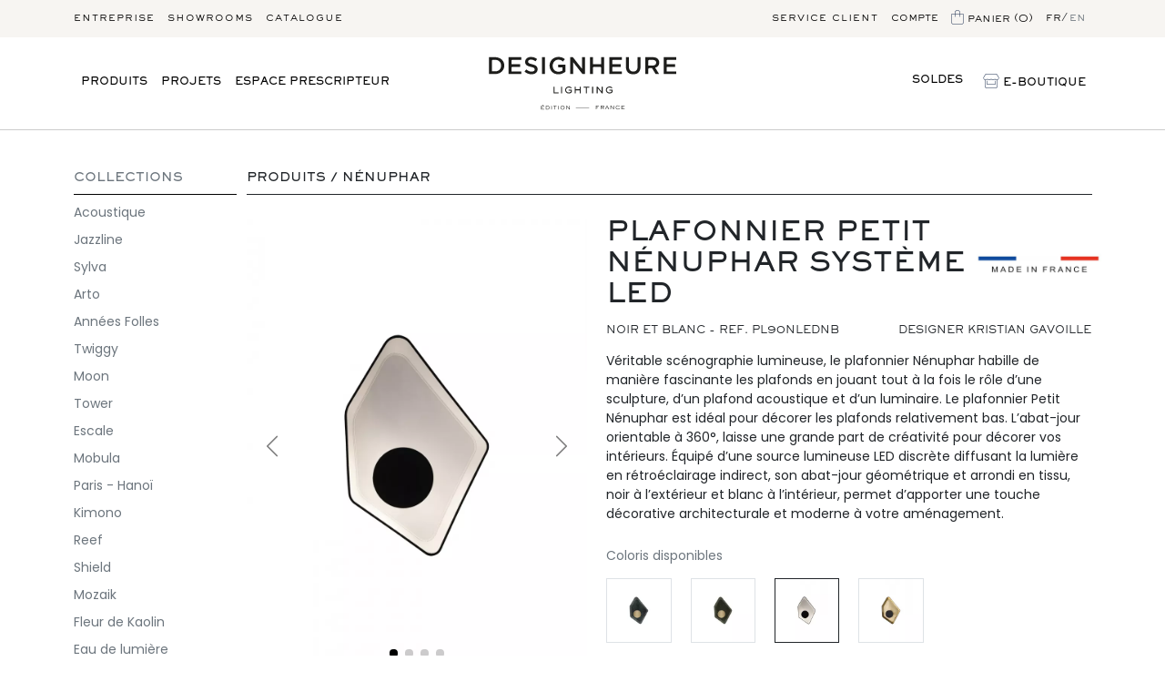

--- FILE ---
content_type: text/html; charset=UTF-8
request_url: https://www.designheure.com/fr/produits/plafonniers/petit-nenuphar/led/plafonnier-petit-nenuphar-systeme-led-noir-et-blanc/
body_size: 9987
content:
<!doctype html>
<html class="fond_grisclair" itemscope itemtype="http://schema.org/Organization" lang="fr">
<head>
<meta charset="utf-8">
<meta http-equiv="X-UA-Compatible" content="IE=edge,chrome=1">
<meta name="viewport" content="width=device-width,initial-scale=1.0">
	<link rel="stylesheet" href="https://www.designheure.com/assets/frontOffice/courant/template-assets/assets/css/886efb4.css?v=2.0">	<title>Plafonnier LED Petit Nénuphar tissu Noir &amp; Blanc design Made in France</title>
        <meta name="description" content="Plafonnier éclairage LED décoratif moderne chic pour Plafond bas. Petit abat-jour géométrique noir et blanc modulable et orientable lumière indirecte">
	<link rel="stylesheet" type="text/css" href="https://www.designheure.com/assets/frontOffice/courant/Reservation/assets/css/7267549.css" />
        <link rel="icon" type="image/png" href="https://www.designheure.com/cache/images/store/5f6eb0809f31e88067e51bfd2bb0c50e-60f913711e0b8-designheure-symbole.webp" />
	<link rel="preload" as="image" href="https://www.designheure.com/cache/images/product/f483b1b21e43ac4f9687074aecf7c956-plafonnier_petit_nenuphar_detoure_site_noir_blanc_bd-10515.webp" />
	<link rel="preload" as="image" href="https://www.designheure.com/cache/images/product/f483b1b21e43ac4f9687074aecf7c956-appliquepetitnnupharnoirblanc2-7984.webp" />
	<link rel="preload" as="image" href="https://www.designheure.com/cache/images/product/f483b1b21e43ac4f9687074aecf7c956-plafonniergrandetpetitnnupharnoiretblanc-7979.webp" />
	<link rel="preload" as="image" href="https://www.designheure.com/cache/images/product/f483b1b21e43ac4f9687074aecf7c956-noir_blanc_nnuphar-17267.webp" />
		<link rel="canonical" href="https://www.designheure.com/fr/produits/plafonniers/petit-nenuphar/led/plafonnier-petit-nenuphar-systeme-led-noir-et-blanc/" />
	<meta name="google-site-verification" content="9GhTJZgDhb4ean1q9gPcqfpx06Ckbf9W3rxXZrToYfE" />
	<!-- Meedle SEO front -->
		<meta property="og:type" content="product" />
				<meta property="og:site_name" content="DESIGNHEURE"/>
		<meta property="og:locale" content="fr_FR" />
	<meta property="og:url" content="https://www.designheure.com/fr/produits/plafonniers/petit-nenuphar/led/plafonnier-petit-nenuphar-systeme-led-noir-et-blanc/" />
		<meta property="og:title" content="Plafonnier LED Petit Nénuphar tissu Noir &amp; Blanc design Made in France" />
	<meta property="og:description" content="Plafonnier éclairage LED décoratif moderne chic pour Plafond bas. Petit abat-jour géométrique noir et blanc modulable et orientable lumière indirecte" />
			<meta property="og:price:amount" content="1 299,00 €" />
	<meta property="og:price:currency" content="EUR" />
		<meta name="twitter:card" content="summary" />
				<meta name="twitter:title" content="Plafonnier LED Petit Nénuphar tissu Noir &amp; Blanc design Made in France" />
		<meta name="twitter:description" content="Plafonnier éclairage LED décoratif moderne chic pour Plafond bas. Petit abat-jour géométrique noir et blanc modulable et orientable lumière indirecte" />
 <link rel="stylesheet" type="text/css" href="https://www.designheure.com/assets/frontOffice/courant/StripePayment/assets/css/d967912.css" />
</head>
<body class="page-product cssv2" itemscope itemtype="http://schema.org/WebPage">
	<!-- Accessibility -->
    <a class="sr-only d-none" href="#content">Aller au contenu</a>
	<div class="sticky-top" id="menus">
		<nav id="nav1">
			<div class="container-xl d-flex flex-wrap text-lowercase">
				<ul class="nav col-md-6 d-none d-md-flex"> 
									<li class="nav-item"><a href="https://www.designheure.com/fr/entreprise/" title="Entreprise" class="nav-link link-dark px-2  ps-0">Entreprise</a></li>
									<li class="nav-item"><a href="https://www.designheure.com/fr/showrooms/" title="Showrooms" class="nav-link link-dark px-2 ">Showrooms</a></li>
									<li class="nav-item"><a href="https://www.designheure.com/fr/catalogue/" title="Catalogue" class="nav-link link-dark px-2 ">Catalogue</a></li>
								</ul>
				<ul class="nav col-md-6 justify-content-end">
																<li class="nav-item"><a href="https://www.designheure.com/fr/contact/" title="Contact" class="nav-link link-dark px-2">Service client</a></li>
										<li class="nav-item d-none d-md-inline"><a href="https://www.designheure.com/account" title="Compte client" class="nav-link link-dark px-2 ls-05">Compte</a></li>
					<li class="nav-item d-none d-md-inline"><a href='https://www.designheure.com/cart' title='Voir le panier' class="nav-link link-dark px-2 ls-05"><img src="https://www.designheure.com/assets/frontOffice/courant/template-assets/assets/Pictos/SVG/3d39791.svg" alt="store" class="pb-1" /> Panier (0)</a></li>
																<li class="nav-item"><a href="https://www.designheure.com/fr/produits/plafonniers/petit-nenuphar/led/plafonnier-petit-nenuphar-systeme-led-noir-et-blanc/" title="Français" class='nav-link ps-2 pe-0 ls-05 link-dark'>fr</a></li>
										<li class="nav-item"><span class="nav-link px-0 text-dark">/</span></li>																																																			
																<li class="nav-item"><a href="https://www.designheure.com/en/products/ceiling-lights/small-nenuphar/led/ceiling-lamp-petit-nenuphar-with-led-system-black-white/" title="English" class='nav-link ps-0 pe-2 ls-05 text-muted'>en</a></li>
									</ul>
				<button class="navbar-toggler d-block d-md-none ms-auto" type="button" data-bs-toggle="collapse" data-bs-target="#menumobile" aria-controls="menumobile" aria-expanded="false" aria-label="Toggle navigation">
				  	<svg xmlns="http://www.w3.org/2000/svg" width="32" height="32" class="bi" fill="currentColor" viewBox="0 0 16 16">
				  		<path fill-rule="evenodd" d="M2.5 11.5A.5.5 0 0 1 3 11h10a.5.5 0 0 1 0 1H3a.5.5 0 0 1-.5-.5zm0-4A.5.5 0 0 1 3 7h10a.5.5 0 0 1 0 1H3a.5.5 0 0 1-.5-.5zm0-4A.5.5 0 0 1 3 3h10a.5.5 0 0 1 0 1H3a.5.5 0 0 1-.5-.5z"></path>
					</svg>
				</button>
			</div>
		</nav>
		<header id="nav2">
			<div class="container-xl d-flex flex-wrap align-items-center">
				<div class="col-lg-4 me-auto d-none d-md-block " >
					<ul class="nav viewmore" > 
											<li class="nav-item "><a href="https://www.designheure.com/fr/produits/?pro=1" title="Produits" class="nav-link link-dark py-1 pe-2 ps-0 viewmenu" data-menu="39">Produits</a></li>
											<li class="nav-item "><a href="https://www.designheure.com/fr/projets/" title="Projets" class="nav-link link-dark py-1 pe-2 ps-0 viewmenu" data-menu="41">Projets</a></li>
											<li class="nav-item "><a href="https://www.designheure.com/fr/espace-prescripteur/" title="Espace prescripteur" class="nav-link link-dark py-1 pe-2 ps-0 viewmenu" data-menu="70">Espace prescripteur</a></li>
					</ul>
				</div>
				<a href="https://www.designheure.com" title="Accueil DESIGNHEURE" id="logo" class="col-lg-3 mx-auto">
											<img src="https://www.designheure.com/cache/images/store/60f913711e7b7-designheurelogo.svg" alt="DESIGNHEURE" class="img-fluid" width="252" height="72" />
									</a>
				<a href="https://www.designheure.com" title="Accueil DESIGNHEURE" id="logoSymbole" class="col-2 mx-auto"><img src="https://www.designheure.com/assets/frontOffice/courant/template-assets/assets/Logo_symbole/bbff715.svg" alt="DESIGNHEURE" class="img-fluid" /></a>
				<div class="col-lg-4 ms-auto d-none d-md-block" >
					<ul class="nav justify-content-end viewmore"> 
											<li class="nav-item"><a href="https://www.designheure.com/fr/soldes/" title="Soldes" class="nav-link link-dark py-1 px-2">Soldes</a></li>
											<li class="nav-item"><a href="https://www.designheure.com/fr/modeles/" title="Tri-Modèles" class="nav-link link-dark py-1 px-2"><img src="https://www.designheure.com/assets/frontOffice/courant/template-assets/assets/Pictos/SVG/eb4606b.svg" alt="store" class="pb-1"  /> E-Boutique</a></li>
										</ul>
				</div>
			</div>
		<div class="navbar-collapse collapse " id="menumobile">
			<ul class="navbar-nav me-auto mb-2 mb-lg-0" > 
							<li class="nav-item"><a href="https://www.designheure.com/fr/modeles/" title="Tri-Modèles" class="nav-link link-dark py-1 px-2"><img src="https://www.designheure.com/assets/frontOffice/courant/template-assets/assets/Pictos/SVG/eb4606b.svg" alt="store" class="pb-1"  /> E-Boutique</a></li>
										<li class="nav-item"><a href="https://www.designheure.com/fr/soldes/" title="Soldes" class="nav-link link-dark py-1 px-2">Soldes</a></li>
							<li class="nav-item"><a href="https://www.designheure.com/fr/collections/?pro=1" title="Produits" class="nav-link link-dark px-2 active">Produits</a></li>
							<li class="nav-item"><a href="https://www.designheure.com/fr/finitions/" title="Finitions" class="nav-link link-dark px-2 active">Finitions</a></li>
							<li class="nav-item"><a href="https://www.designheure.com/fr/projets/" title="Projets" class="nav-link link-dark px-2 active">Projets</a></li>
							<li class="nav-item"><a href="https://www.designheure.com/fr/espace-prescripteur/services/" title="Services" class="nav-link link-dark px-2 active">Services</a></li>
							<li class="nav-item"><a href="https://www.designheure.com/fr/catalogue/" title="Catalogue" class="nav-link link-dark px-2 active">Catalogue</a></li>
							<li class="nav-item"><a href="https://www.designheure.com/fr/espace-prescripteur/outils-3d/" title="Outils / 3D" class="nav-link link-dark px-2 active">Outils / 3D</a></li>
						<li class="nav-item mb-4"><a href='https://www.designheure.com/cart' title='Voir le panier' class="nav-link link-dark px-2 ls-05"> Panier (0)</a></li>
							<li class="nav-item"><a href="https://www.designheure.com/fr/news/" title="News" class="nav-link color79 px-2 active">News</a></li>
							<li class="nav-item"><a href="https://www.designheure.com/fr/presse/" title="Presse" class="nav-link color79 px-2 active">Presse</a></li>
							<li class="nav-item"><a href="https://www.designheure.com/fr/entreprise/" title="Entreprise" class="nav-link color79 px-2 active">Entreprise</a></li>
							<li class="nav-item"><a href="https://www.designheure.com/fr/showrooms/" title="Showrooms" class="nav-link color79 px-2 active">Showrooms</a></li>
							<li class="nav-item"><a href="https://www.designheure.com/fr/contact/" title="Contact" class="nav-link color79 px-2 active">Contact</a></li>
						</ul>
			</div>
			<div class="sousmenu">
							<div class="itemsousmenu sousmenu-39 d-none">
					<ul class="nav container" > 
														<li class="nav-item"><a href="https://www.designheure.com/fr/collections/?pro=1" title="Collections" class="nav-link viewsousmenu" data-menu="43">Collections</a></li>
																						<li class="nav-item"><a href="https://www.designheure.com/fr/finitions/" title="Finitions" class="nav-link viewsousmenu" data-menu="44">Finitions</a></li>
																						<li class="nav-item"><a href="https://www.designheure.com/fr/produits/inspirations/" title="Inspirations" class="nav-link viewsousmenu" data-menu="45">Inspirations</a></li>
																					</ul>
				</div>
							<div class="itemsousmenu sousmenu-41 d-none">
					<ul class="nav container" > 
														<li class="nav-item"><a href="https://www.designheure.com/fr/projets/photos/" title="Photos" class="nav-link viewsousmenu" data-menu="46">Photos</a></li>
																						<li class="nav-item"><a href="https://www.designheure.com/fr/projets/references/" title="Références" class="nav-link viewsousmenu" data-menu="47">Références</a></li>
																					</ul>
				</div>
							<div class="itemsousmenu sousmenu-70 d-none">
					<ul class="nav container" > 
														<li class="nav-item"><a href="https://www.designheure.com/fr/espace-prescripteur/outils-3d/" title="Outils / 3D" class="nav-link viewsousmenu" data-menu="71">Outils / 3D</a></li>
																						<li class="nav-item"><a href="https://www.designheure.com/fr/finitions/coloris-sur-mesure/?p=1" title="Sur-Mesure" class="nav-link viewsousmenu" data-menu="72">Sur-Mesure</a></li>
																						<li class="nav-item"><a href="https://www.designheure.com/formation-a-la-marque/" title="Formation à la marque" class="nav-link viewsousmenu" data-menu="73">Formation à la marque</a></li>
																					</ul>
					 												 												<div class="itemsousmenu itemsousousmenu sousousmenu-72 d-none">
							<ul class="nav container" > 
														<li class="nav-item"><a href="https://www.designheure.com/fr/finitions/coloris-sur-mesure/?p=1" title="Coloris" class="nav-link">Coloris</a></li>
														<li class="nav-item"><a href="https://www.designheure.com/ajustement-des-tailles/" title="Taille" class="nav-link">Taille</a></li>
														<li class="nav-item"><a href="https://www.designheure.com/design-sur-mesure/" title="Design" class="nav-link">Design</a></li>
													</ul>
						</div>
				</div>
						</div>
		</header>
	</div>
	<main>
<section class="container-xl mt-4 mt-md-5">
	<div class="row">
		<div class="col-md-2 pe-0">
		<nav id="navbar-product" class="navbar navbar-light  flex-column align-items-stretch pt-0">
							<!-- si collections -->  
								  <a class="nav-link h3 px-md-0 py-1 text-muted" href="https://www.designheure.com/fr/collections/" title="&lt;p&gt;COLLECTIONS&lt;/p&gt;"> COLLECTIONS </a>
										<nav class="nav nav-pills view-desktop mb-md-5 flex-column">
																	<a class="nav-link h6 px-md-0 py-1 text-muted" href="https://www.designheure.com/fr/collections/acoustique/" title="Acoustique">Acoustique</a>
																							<a class="nav-link h6 px-md-0 py-1 text-muted" href="https://www.designheure.com/fr/collections/jazzline/" title="Jazzline">Jazzline</a>
																							<a class="nav-link h6 px-md-0 py-1 text-muted" href="https://www.designheure.com/fr/collections/sylva/" title="Sylva">Sylva</a>
																							<a class="nav-link h6 px-md-0 py-1 text-muted" href="https://www.designheure.com/fr/collections/arto/" title="Arto">Arto</a>
																							<a class="nav-link h6 px-md-0 py-1 text-muted" href="https://www.designheure.com/fr/collections/annees-folles/" title="Années Folles">Années Folles</a>
																							<a class="nav-link h6 px-md-0 py-1 text-muted" href="https://www.designheure.com/fr/collections/twiggy/" title="Twiggy">Twiggy</a>
																							<a class="nav-link h6 px-md-0 py-1 text-muted" href="https://www.designheure.com/fr/collections/moon-1/" title="Moon">Moon</a>
																							<a class="nav-link h6 px-md-0 py-1 text-muted" href="https://www.designheure.com/fr/collections/tower/" title="Tower">Tower</a>
																							<a class="nav-link h6 px-md-0 py-1 text-muted" href="https://www.designheure.com/fr/collections/escale/" title="Escale">Escale</a>
																							<a class="nav-link h6 px-md-0 py-1 text-muted" href="https://www.designheure.com/fr/collections/mobula/" title="Mobula">Mobula</a>
																							<a class="nav-link h6 px-md-0 py-1 text-muted" href="https://www.designheure.com/fr/collections/paris-hanoi/" title="Paris - Hanoï">Paris - Hanoï</a>
																							<a class="nav-link h6 px-md-0 py-1 text-muted" href="https://www.designheure.com/fr/collections/kimono/" title="Kimono">Kimono</a>
																							<a class="nav-link h6 px-md-0 py-1 text-muted" href="https://www.designheure.com/fr/collections/reef/" title="Reef">Reef</a>
																							<a class="nav-link h6 px-md-0 py-1 text-muted" href="https://www.designheure.com/fr/collections/shield/" title="Shield">Shield</a>
																							<a class="nav-link h6 px-md-0 py-1 text-muted" href="https://www.designheure.com/fr/collections/mozaik/" title="Mozaik">Mozaik</a>
																							<a class="nav-link h6 px-md-0 py-1 text-muted" href="https://www.designheure.com/fr/collections/fleur-de-kaolin/" title="Fleur de Kaolin">Fleur de Kaolin</a>
																							<a class="nav-link h6 px-md-0 py-1 text-muted" href="https://www.designheure.com/fr/collections/eau-de-lumiere/" title="Eau de lumière">Eau de lumière</a>
																							<a class="nav-link h6 px-md-0 py-1 text-muted" href="https://www.designheure.com/fr/collections/couture/" title="Couture">Couture</a>
																							<a class="nav-link h6 px-md-0 py-1 text-muted" href="https://www.designheure.com/fr/collections/nenuphar/" title="Nénuphar">Nénuphar</a>
																							<a class="nav-link h6 px-md-0 py-1 text-muted" href="https://www.designheure.com/fr/collections/cargo/" title="Cargo">Cargo</a>
																							<a class="nav-link h6 px-md-0 py-1 text-muted" href="https://www.designheure.com/fr/collections/luxiole/" title="Luxiole">Luxiole</a>
																							<a class="nav-link h6 px-md-0 py-1 text-muted" href="https://www.designheure.com/fr/collections/nuage/" title="Nuage">Nuage</a>
																							<a class="nav-link h6 px-md-0 py-1 text-muted" href="https://www.designheure.com/fr/collections/lightbook/" title="Lightbook">Lightbook</a>
																																		<a class="nav-link h6 px-md-0 py-1 text-muted" href="https://www.designheure.com/fr/collections/echantillons/" title="Échantillons">Échantillons</a>
																</nav>
													  <a class="nav-link h3 px-md-0 py-1 text-muted" href="https://www.designheure.com/fr/modeles/" title="&lt;p&gt;Mod&amp;egrave;les&lt;/p&gt;"> Mod&egrave;les </a>
										<nav class="nav nav-pills view-desktop mb-md-5 flex-column">
																	<a class="nav-link h6 px-md-0 py-1 text-muted" href="https://www.designheure.com/fr/modeles/appliques/" title="Appliques">Appliques</a>
																							<a class="nav-link h6 px-md-0 py-1 text-muted" href="https://www.designheure.com/fr/modeles/lampes-a-poser/" title="Lampes à Poser">Lampes à Poser</a>
																							<a class="nav-link h6 px-md-0 py-1 text-muted" href="https://www.designheure.com/fr/modeles/lampadaires/" title="Lampadaires">Lampadaires</a>
																							<a class="nav-link h6 px-md-0 py-1 text-muted" href="https://www.designheure.com/fr/modeles/suspensions/" title="Suspensions">Suspensions</a>
																							<a class="nav-link h6 px-md-0 py-1 text-muted" href="https://www.designheure.com/fr/modeles/plafonniers/" title="Plafonniers">Plafonniers</a>
																							<a class="nav-link h6 px-md-0 py-1 text-muted" href="https://www.designheure.com/fr/modeles/lustres/" title="Lustres">Lustres</a>
																																		<a class="nav-link h6 px-md-0 py-1 text-muted" href="https://www.designheure.com/fr/modeles/echantillons/" title="Échantillons">Échantillons</a>
																</nav>
													  <a class="nav-link h3 px-md-0 py-1 text-muted" href="https://www.designheure.com/fr/designers/" title="Designers">Designers</a>
										<nav class="nav nav-pills view-desktop mb-md-5 flex-column">
																	<a class="nav-link h6 px-md-0 py-1 text-muted" href="https://www.designheure.com/fr/designers/part-de-reve/" title="Part de Rêve">Part de Rêve</a>
																							<a class="nav-link h6 px-md-0 py-1 text-muted" href="https://www.designheure.com/fr/designers/frederic-malphettes/" title="Frederic Malphettes">Frederic Malphettes</a>
																							<a class="nav-link h6 px-md-0 py-1 text-muted" href="https://www.designheure.com/fr/designers/jette-scheib/" title="Jette Scheib">Jette Scheib</a>
																							<a class="nav-link h6 px-md-0 py-1 text-muted" href="https://www.designheure.com/fr/designers/davide-oppizzi/" title="Davide Oppizzi">Davide Oppizzi</a>
																							<a class="nav-link h6 px-md-0 py-1 text-muted" href="https://www.designheure.com/fr/designers/designheure-studio/" title="Designheure Studio">Designheure Studio</a>
																							<a class="nav-link h6 px-md-0 py-1 text-muted" href="https://www.designheure.com/fr/designers/emmanuelle-legavre/" title="Emmanuelle Legavre">Emmanuelle Legavre</a>
																							<a class="nav-link h6 px-md-0 py-1 text-muted" href="https://www.designheure.com/fr/designers/kristian-gavoille/" title="Kristian Gavoille">Kristian Gavoille</a>
																							<a class="nav-link h6 px-md-0 py-1 text-muted" href="https://www.designheure.com/fr/designers/herve-langlais/" title="Hervé Langlais">Hervé Langlais</a>
																											</nav>
								</nav>	
	</div>	
				<div class="col-md-10" >
				<p class="h3 border-bottom py-1 border-dark">
				<!-- si page produit collection -->
					Produits / Nénuphar <!-- / Plafonnier Petit Nénuphar système LED - Noir et Blanc -->
				<!-- fin page produit collection -->
				</p>
			<div class="row">
				<div class="col-md-7 order-2 mb-3">
					<div class="d-flex justify-content-between align-items-center view-desktop">
					<h1 class="h1 text-uppercase mb-3 col-md-9">Plafonnier Petit Nénuphar système LED </h1> 
					<div class="mb-3 col-md-3"><img src="https://www.designheure.com/assets/frontOffice/courant/template-assets/assets/images/d89bd28.jpg" width="150px" height="64px" class="end" alt="Made In France" ></div>
					</div>
					<div class="d-flex justify-content-between align-items-center view-desktop">
						<p class="h4-light pe-2"> Noir et Blanc - Ref. Pl90nlednb</p>
																		<p class="h4-light">Designer
													Kristian Gavoille
												</p>
																	</div>
																					Véritable scénographie lumineuse, le plafonnier Nénuphar habille de manière fascinante les plafonds en jouant tout à la fois le rôle d’une sculpture, d’un plafond acoustique et d’un luminaire. 
Le plafonnier Petit Nénuphar est idéal pour décorer les plafonds relativement bas. L’abat-jour orientable à 360°, laisse une grande part de créativité pour décorer vos intérieurs.
Équipé d’une source lumineuse LED discrète diffusant la lumière en rétroéclairage indirect, son abat-jour géométrique et arrondi en tissu, noir à l’extérieur et blanc à l’intérieur, permet d’apporter une touche décorative architecturale et moderne à votre aménagement.
															<p class="text-muted mt-4 pt-1">Coloris disponibles</h2></p>
					<div class="row row-cols-6">
											<a href="https://www.designheure.com/fr/produits/plafonniers/petit-nenuphar/led/plafonnier-petit-nenuphar-systeme-led-beige-gris-bleu/" title="Plafonnier Petit Nénuphar système LED - Beige / Gris bleu" class="col mb-1">
															<img src="https://www.designheure.com/cache/images/product/dba02ac6558f0c2af136e863a2ad88de-applique_petit_nenuphar_beige_gris_bleu_bd-17271.webp" alt="" class="img-fluid border" width="200" height="200" />
						</a>
											<a href="https://www.designheure.com/fr/produits/plafonniers/petit-nenuphar/led/plafonnier-petit-nenuphar-systeme-led-beige-vert/" title="Plafonnier Petit Nénuphar système LED - Beige / Vert" class="col mb-1">
															<img src="https://www.designheure.com/cache/images/product/dba02ac6558f0c2af136e863a2ad88de-applique_petit_nenuphar_beige_vert_bd-17269.webp" alt="" class="img-fluid border" width="200" height="200" />
						</a>
											<a href="https://www.designheure.com/fr/produits/plafonniers/petit-nenuphar/led/plafonnier-petit-nenuphar-systeme-led-noir-et-blanc/" title="Plafonnier Petit Nénuphar système LED - Noir et Blanc" class="col mb-1">
															<img src="https://www.designheure.com/cache/images/product/dba02ac6558f0c2af136e863a2ad88de-plafonnier_petit_nenuphar_detoure_site_noir_blanc_bd-10515.webp" alt="Plafonnier Petit Nénuphar système LED - Noir et Blanc - Designheure" class="img-fluid border border-dark" width="200" height="200" />
						</a>
											<a href="https://www.designheure.com/fr/produits/plafonniers/petit-nenuphar/led/plafonnier-petit-nenuphar-systeme-led-noir-et-bronze/" title="Plafonnier Petit Nénuphar système LED - Noir et Bronze" class="col mb-1">
															<img src="https://www.designheure.com/cache/images/product/dba02ac6558f0c2af136e863a2ad88de-plafonnier_petit_nenuphar_detoure_site_noir_or_bd-10516.webp" alt="Plafonnier Petit Nénuphar système LED - Noir et Or - Designheure" class="img-fluid border" width="200" height="200" />
						</a>
					</div>	
										<form id="form-product-details" action="https://www.designheure.com/cart/add" method="post" class="form">
						<input type="hidden" name="thelia_cart_add[_token]" value="suJQA1XVRPzsh1ig0khcOmjYHA_vFG-8UjpuLhRIpCM" >
						<input type="hidden" name="view" value="product">
						<input type="hidden" name="product_id" value="2381">
													<input type="hidden" name="thelia_cart_add[append]" value="1">
																			<input type="hidden" name="thelia_cart_add[success_url]" value='https://www.designheure.com/cart' />
												<input type="hidden" name="success_url" value='https://www.designheure.com/cart' />
													<input id="cart_product" type="hidden" name="thelia_cart_add[product]" value="2381" />
													<input id="" type="hidden" name="thelia_cart_add[product_sale_elements_id]" value='2762' />
													<input type="hidden" name="thelia_cart_add[quantity]" id="quantity" value="1" >
						<p class="h5 my-4">
															<span class="font_titrebold">1 558,80 € TTC</span>
													-
													En Stock
																		</p>
						<button type="submit" class="btn btn-dark mt-1 mb-4" >AJOUTER AU PANIER</button>
					</form>
											<a href="https://www.designheure.com/cache/documents/product/spec-sheet-nenuphar-ceiling-light-small-eu-int-2898.pdf" title="Fiche technique EU/INT" target="_blank" class="link-dl view-mobile"><img src="https://www.designheure.com/assets/frontOffice/courant/template-assets/assets/Pictos/SVG/ef5ed4f.svg" alt="Télécharger" width="20px" height="20px" class="me-2"> Fiche technique EU/INT</a>
																<a href="https://www.designheure.com/cache/documents/product/spec-sheet-nenuphar-ceiling-light-small-usa-can-2897.pdf" title="Fiche technique USA/CAN" target="_blank" class="link-dl view-mobile"><img src="https://www.designheure.com/assets/frontOffice/courant/template-assets/assets/Pictos/SVG/ef5ed4f.svg" alt="Télécharger" width="20px" height="20px" class="me-2"> Fiche technique USA/CAN</a>
																<a href="https://www.designheure.com/fr/espace-prescripteur/outils-3d/" title="Télécharger les fichiers 3D" target="_blank" class="link-dl view-mobile"><img src="https://www.designheure.com/assets/frontOffice/courant/template-assets/assets/Pictos/PNG/ea4dde5.png" alt="redirection" width="20px" height="20px" class="me-2"> Télécharger les fichiers 3D</a>
										<div class="row">
					<div class="col-xl-8 col-lg-8 mb-4 mt-1 mb-4">
					<div class="group">
						<a data-bs-toggle="collapse" href="#complement" role="button" aria-expanded="false" aria-controls="complement" class="link-collapse first collapsed">INFORMATION COMPLÉMENTAIRES</a>
						<div class="collapse" id="complement">
							Véritable scénographie lumineuse, Nénuphar habille de manière fascinante les murs ou les plafonds jouant tout à la fois le rôle d’une sculpture, d’un mur acoustique et d’un luminaire. Son choix de coloris sur mesure, son caractère modulable et orientable à 360°, laissent une grande part de créativité à l’utilisateur.
Il constitue une réponse à la double problématique des grands espaces muraux dans les lobbies d’hôtels et/ou des plafonds très bas donnant sur de grands espaces et nécessitant une réponse décorative architecturale.
La collection Nénuphar est disponible en appliques, plafonniers et suspensions réglables, en version simple ou en trio, pour composer librement sa scénographie avec un, deux, trois modèles ou à l’infini. Disponible en trois tailles d’abat-jour, Grand, Petit et Baby.
						</div>
					</div>
																				<div class="group">
						<a data-bs-toggle="collapse" href="#colors" role="button" aria-expanded="false" aria-controls="colors" class="link-collapse  collapsed">Coloris standard</a>
						<div class="collapse" id="colors"><p><a href="https://www.designheure.com/cache/documents/folder/finitionsstandarddesignheure-109.pdf" tile="Finitions standard Designheure.pdf" class="text-decoration-none text-dark">
							Pour télécharger les coloris standards par collection cliquer sur la flèche : <img src="https://www.designheure.com/assets/frontOffice/courant/template-assets/assets/Pictos/SVG/ef5ed4f.svg" alt="Télécharger" width="20px" /></a></p>
						</div>
					</div>
															<div class="group">
						<a data-bs-toggle="collapse" href="#dimensions" role="button" aria-expanded="false" aria-controls="dimensions" class="link-collapse collapsed">Dimensions et matériaux</a>
						<div class="collapse" id="dimensions">
							<p>Dimensions :<br />L. 90 x l. 61 x H. 27 cm<br />Abj : L. 90 x l. 61 x H. 19 cm<br />Mati&egrave;res :<br />Tissus percaline, acier thermolaqu&eacute;.</p>
						</div>
					</div>
					<div class="group">
					<a data-bs-toggle="collapse" href="#ampoule" role="button" aria-expanded="false" aria-controls="ampoule" class="link-collapse collapsed">Ampoule et consommation énergétique</a>
					<div class="collapse" id="ampoule">
						<p>Tension (V) : 220/240 50-60 Hz<br />Source LED : <span style="color: #000000;"><span style="text-decoration: none;">3000 K &ndash; IRC &gt; 90 - Int&eacute;gr&eacute;e</span></span><br />Puissance Max : 18 W</p>
					</div>			
					</div>				
																<div class="group">
						<a data-bs-toggle="collapse" href="#contact" role="button" aria-expanded="false" aria-controls="contact" class="link-collapse collapsed">Contact</a>
						<div class="collapse" id="contact">
							<p>Pour toute question sur un produit ou une commande, contactez-nous au +33 (0)4 67 53 99 63 <br /><a href="mailto:contact@designheure.com">contact@designheure.com</a></p>
						</div>
					</div>
					</div>
					</div>
				</div>
				<div class="col-md-5 order-1 mb-3">
					<div class="view-mobile">
					<h1 class="h1 text-uppercase view-mobile text-center">Plafonnier Petit Nénuphar système LED </h1>
					<div class="text-center"><img src="https://www.designheure.com/assets/frontOffice/courant/template-assets/assets/images/d89bd28.jpg" width="150px" height="64px" class="end" alt="Made In France" ></div>
					<div class="d-flex justify-content-between align-items-center ">
						<p class="h4-light "> Noir et Blanc - Ref. Pl90nlednb</p>
																		<p class="h4-light">Designer
													Kristian Gavoille
												</p>
																	</div>
					</div>
					<div class="stiky-110">
										<div id="carouselProduct" class="carousel slide mb-3" data-bs-ride="carousel">
					  <div class="carousel-inner">
					  						<a class="carousel-item active" href="https://www.designheure.com/cache/images/product/plafonnier_petit_nenuphar_detoure_site_noir_blanc_bd-10515.jpg" title="Plafonnier Petit Nénuphar système LED - Noir et Blanc - Designheure" data-fslightbox="gallery">
						  <img src="https://www.designheure.com/cache/images/product/f483b1b21e43ac4f9687074aecf7c956-plafonnier_petit_nenuphar_detoure_site_noir_blanc_bd-10515.webp" class="d-block w-100" alt="Plafonnier Petit Nénuphar système LED - Noir et Blanc - Designheure" >
						</a>
						  											  						<a class="carousel-item" href="https://www.designheure.com/cache/images/product/appliquepetitnnupharnoirblanc2-7984.jpg" title="Plafonnier Petit Nénuphar système LED - Noir et Blanc - Designheure" data-fslightbox="gallery">
						  <img src="https://www.designheure.com/cache/images/product/f483b1b21e43ac4f9687074aecf7c956-appliquepetitnnupharnoirblanc2-7984.webp" class="d-block w-100" alt="Plafonnier Petit Nénuphar système LED - Noir et Blanc - Designheure" >
						</a>
						  											  						<a class="carousel-item" href="https://www.designheure.com/cache/images/product/plafonniergrandetpetitnnupharnoiretblanc-7979.jpg" title="Plafonnier Petit Nénuphar système LED - Noir et Blanc - Designheure" data-fslightbox="gallery">
						  <img src="https://www.designheure.com/cache/images/product/f483b1b21e43ac4f9687074aecf7c956-plafonniergrandetpetitnnupharnoiretblanc-7979.webp" class="d-block w-100" alt="Plafonnier Petit Nénuphar système LED - Noir et Blanc - Designheure" >
						</a>
						  											  						<a class="carousel-item" href="https://www.designheure.com/cache/images/product/noir_blanc_nnuphar-17267.jpg" title="Voir l&#039;image 4" data-fslightbox="gallery">
						  <img src="https://www.designheure.com/cache/images/product/f483b1b21e43ac4f9687074aecf7c956-noir_blanc_nnuphar-17267.webp" class="d-block w-100" alt="" >
						</a>
						  											  					  </div>
										  <div class="carousel-indicators">
													<button type="button" data-bs-target="#carouselProduct" data-bs-slide-to="0" class="active" aria-current="true" aria-label="Voir l'image 1"></button>
						  							<button type="button" data-bs-target="#carouselProduct" data-bs-slide-to="1" aria-current="true" aria-label="Voir l'image 2"></button>
						  							<button type="button" data-bs-target="#carouselProduct" data-bs-slide-to="2" aria-current="true" aria-label="Voir l'image 3"></button>
						  							<button type="button" data-bs-target="#carouselProduct" data-bs-slide-to="3" aria-current="true" aria-label="Voir l'image 4"></button>
					  </div>
					  <button class="carousel-control-prev" type="button" data-bs-target="#carouselProduct" data-bs-slide="prev">
						<span class="carousel-control-prev-icon" aria-hidden="true"></span>
						<span class="visually-hidden">Previous</span>
					  </button>
					  <button class="carousel-control-next" type="button" data-bs-target="#carouselProduct" data-bs-slide="next">
						<span class="carousel-control-next-icon" aria-hidden="true"></span>
						<span class="visually-hidden">Next</span>
					  </button>
										</div>
											<a href="https://www.designheure.com/cache/documents/product/spec-sheet-nenuphar-ceiling-light-small-eu-int-2898.pdf" title="Fiche technique EU/INT" target="_blank" class="link-dl view-desktop"><img src="https://www.designheure.com/assets/frontOffice/courant/template-assets/assets/Pictos/SVG/ef5ed4f.svg" alt="Télécharger" width="20px" height="20px" class="me-2"> Fiche technique EU/INT</a>
																<a href="https://www.designheure.com/cache/documents/product/spec-sheet-nenuphar-ceiling-light-small-usa-can-2897.pdf" title="Fiche technique USA/CAN" target="_blank" class="link-dl view-desktop"><img src="https://www.designheure.com/assets/frontOffice/courant/template-assets/assets/Pictos/SVG/ef5ed4f.svg" alt="Télécharger" width="20px" height="20px" class="me-2"> Fiche technique USA/CAN</a>
											<a href="https://www.designheure.com/fr/espace-prescripteur/outils-3d/" title="Télécharger les fichiers 3D" target="_blank" class="link-dl view-desktop"><img src="https://www.designheure.com/assets/frontOffice/courant/template-assets/assets/Pictos/PNG/ea4dde5.png" alt="redirection" width="20px" height="20px" class="me-2"> Télécharger les fichiers 3D</a>
					</div>
				</div>
				<div class="col-lg-10 col-md-9 order-3 mb-3">
					<h2 class="h3 border-bottom py-1 border-dark">De la même collection</h2>
																																							<div class="row row-cols-sm-4 row-cols-2 text-center">
											<a href="https://www.designheure.com/fr/produits/suspensions/nenuphar-trio/grand-nenuphar-led/suspension-trio-grand-nenuphar-systeme-led-beige-gris-bleu/?pro=1" title="Suspension Trio Grand Nénuphar système LED - Beige / Gris bleu" class="col text-decoration-none my-3 h4 text-dark title-prod-list">
	<img src="https://www.designheure.com/cache/images/product/2baee2945bee1d8217819c418b584b3f-suspension_trio_grand_nenuphar_beige_gris_bleu_bd-17229.webp" alt="Image" class="img-fluid mb-2"/>
	Suspension Trio Grand Nénuphar système LED 
		</a>											<a href="https://www.designheure.com/fr/produits/suspensions/nenuphar-trio/petit-nenuphar-led/suspension-trio-petit-nenuphar-systeme-led-beige-gris-bleu/?pro=1" title="Suspension Trio Petit Nénuphar système LED - Beige / Gris bleu" class="col text-decoration-none my-3 h4 text-dark title-prod-list">
	<img src="https://www.designheure.com/cache/images/product/2baee2945bee1d8217819c418b584b3f-suspension_trio_petit_nenuphar_beige_gris_bleu_bd-17235.webp" alt="Image" class="img-fluid mb-2"/>
	Suspension Trio Petit Nénuphar système LED 
		</a>											<a href="https://www.designheure.com/fr/produits/suspensions/grand-nenuphar/led/suspension-grand-nenuphar-systeme-led-beige-vert/?pro=1" title="Suspension Grand Nénuphar système LED - Beige / Vert" class="col text-decoration-none my-3 h4 text-dark title-prod-list">
	<img src="https://www.designheure.com/cache/images/product/2baee2945bee1d8217819c418b584b3f-suspension_grand_nenuphar_beige_vert_bd-17239.webp" alt="Image" class="img-fluid mb-2"/>
	Suspension Grand Nénuphar système LED 
		</a>											<a href="https://www.designheure.com/fr/produits/suspensions/petit-nenuphar/led/suspension-petit-nenuphar-systeme-led-beige-vert/?pro=1" title="Suspension Petit Nénuphar système LED - Beige / Vert" class="col text-decoration-none my-3 h4 text-dark title-prod-list">
	<img src="https://www.designheure.com/cache/images/product/2baee2945bee1d8217819c418b584b3f-suspension_petit_nenuphar_beige_vert_bd-17245.webp" alt="Image" class="img-fluid mb-2"/>
	Suspension Petit Nénuphar système LED 
		</a>										</div>
											<a href="https://www.designheure.com/fr/collections/nenuphar/" class="link-border">Voir la collection complète</a>
				</div>
				<div class="col-lg-2 col-md-3 order-4">
					<div class="col_droite right none_media_mobile">
			<p class="h3 border-bottom py-1 border-dark">Catalogue</p>
		<a href="https://www.designheure.com/fr/catalogue/" title="Catalogue" class="col-6 col-md-12 d-block">
							<img src="https://www.designheure.com/cache/images/category/88367a30bee61f6c644c4ffc134e33f1-designheure_2022_couverture_doree-573.webp" alt="Catalogue" class="img-fluid" />
					</a>
		<a href="https://www.designheure.com/fr/catalogue/" class="link-border" title="Catalogue">Télécharger</a>
	</div>					</div>
			</div>
		</div>
	</div>	
</section>
	</main>
	<footer class="pt-4 mt-md-5 pt-md-5 " id="footer" itemscope itemtype="http://schema.org/WPFooter">
		<div class="container">
			<p class="text-center h3">Inscription à la newsletter</p>
			<form id="form_newsfooter" action='https://www.designheure.com/fr/news/abonnez-vous/' method="post" class="col-lg-4 col-md-6 mx-auto border-bottom border-dark mb-3">
				<div class="row">
					<div class="d-none">
						<label for="nameNewsHomme"></label>
						<input autocomplete="off" type="text" id="nameNewsHomme" name="name" placeholder="Your name here">
					</div>
					<div class="form-floating col-10">
						<input type="email" class="form-control border-0 box-shadow-0 no-shadows" name="email" id="newsfe" placeholder="name@example.com">
						<label for="newsfe">Adresse e-mail</label>
					</div>				
					<button class="btn btn-white col-2" type="submit">OK</button>
				</div>
			</form>
			<small style="" class="text-muted d-block text-center mb-4 text-small font-11">En vous abonnant à notre newsletter, vous acceptez notre politique de <a href="https://www.designheure.com/fr/informations/vie-privee-et-protection-des-donnees/" title="Vie privée et protection des données" class="link-dark">Vie privée et protection des données</a></small>
		</div>
		<div class="bg-clair pb-3 pt-5 text-center text-sm-start">
			<div class="container">
				<div class="row" id="footer-cols">
					<div class="col-sm-4 col-lg-2 col-md-3 offset-lg-1 mb-2">
						<p class="title-col">Contact</p>
						<ul class="list-unstyled text-small">
													<li class="mb-1"><a class="link-dark text-decoration-none" href="https://www.designheure.com/fr/contact/nous-contacter/" title="Nous contacter" >Nous contacter</a></li>
																			<li class="mb-1"><a class="link-dark text-decoration-none" href="https://www.designheure.com/fr/showrooms/rendez-vous/" title="Rendez-vous" >Rendez-vous</a></li>
													<li class="mb-1"><a class="link-dark text-decoration-none" href="https://www.designheure.com/fr/contact/job/" title="Job" >Job</a></li>
						</ul>
					</div>
					<div class="col-sm-4 col-lg-2 col-md-3 mb-2">
						<p class="title-col">La marque</p>
						<ul class="list-unstyled text-small">
													<li class="mb-1"><a class="link-dark text-decoration-none" href="https://www.designheure.com/a-propos-de-designheure/" title="A propos" >A propos</a></li>
													<li class="mb-1"><a class="link-dark text-decoration-none" href="https://www.designheure.com/fr/entreprise/politique-rse/" title="RSE" >RSE</a></li>
													<li class="mb-1"><a class="link-dark text-decoration-none" href="https://www.designheure.com/fr/entreprise/atelier" title="Atelier" >Atelier</a></li>
													<li class="mb-1"><a class="link-dark text-decoration-none" href="https://www.designheure.com/fr/entreprise/designers/" title="Designers" >Designers</a></li>
													<li class="mb-1"><a class="link-dark text-decoration-none" href="https://www.designheure.com/fr/entreprise/recompenses/" title="Récompenses" >Récompenses</a></li>
												</ul>
					</div>
					<div class="col-sm-4 col-lg-2 col-md-3 mb-2">
						<p class="title-col">Boutique</p>
						<ul class="list-unstyled text-small">
																																							<li class="mb-1"><a class="link-dark text-decoration-none" href="https://www.designheure.com/fr/modeles/" title="Produits" >Produits</a></li>
																			<li class="mb-1"><a class="link-dark text-decoration-none" href="https://www.designheure.com/fr/catalogue/" title="Catalogue" >Catalogue</a></li>
													<li class="mb-1"><a class="link-dark text-decoration-none" href="https://www.designheure.com/account" title="Compte client" >Compte client</a></li>
													<li class="mb-1"><a class="link-dark text-decoration-none" href="https://www.designheure.com/fr/informations/cgv/" title="C.G.V." >C.G.V.</a></li>
												</ul>
					</div>
					<div class="col-sm-4 col-lg-2 col-md-3 mb-2">
						<p class="title-col">BtoB</p>
						<ul class="list-unstyled text-small">
													<li class="mb-1"><a class="link-dark text-decoration-none" href="https://www.designheure.com/fr/espace-prescripteur/outils-3d/" title="Outils / 3D" >Outils / 3D</a></li>
													<li class="mb-1"><a class="link-dark text-decoration-none" href="https://www.designheure.com/coloris-sur-mesure/" title="Sur-Mesure" >Sur-Mesure</a></li>
													<li class="mb-1"><a class="link-dark text-decoration-none" href="https://www.designheure.com/formation-a-la-marque/" title="Formation à la marque" >Formation à la marque</a></li>
												</ul>
					</div>
					<div class="col-sm-4 col-lg-2 col-md-3 mb-2">
						<p class="title-col">Actualités</p>
						<ul class="list-unstyled text-small">
															<li class="mb-1"><a class="link-dark text-decoration-none" href="https://www.designheure.com/fr/news/blog/" title="Blog" >Blog</a></li>
															<li class="mb-1"><a class="link-dark text-decoration-none" href="https://www.designheure.com/fr/news/salons/" title="Salons" >Salons</a></li>
															<li class="mb-1"><a class="link-dark text-decoration-none" href="https://www.designheure.com/fr/presse/" title="Presse" >Presse</a></li>
															<li class="mb-1"><a class="link-dark text-decoration-none" href="https://www.designheure.com/fr/news/newsletters/" title="Newsletters" >Newsletters</a></li>
													</ul>
					</div>
				</div>
				<nav class="d-flex flex-wrap" id="lastLine">
					<p class="me-auto mb-2 order-2 order-sm-1 col-12 col-sm-8">2026 ©Designheure, tous droits réservés  | <a href="https://www.designheure.com/fr/informations/mentions-legales/" title="Mentions légales" class="text-decoration-none link-dark">Mentions légales</a> | <a href="https://www.designheure.com/fr/informations/vie-privee-et-protection-des-donnees/" title="Vie privée et protection des données" class="text-decoration-none link-dark">Vie privée et protection des données</a></p>
					<div class="mb-2 order-1 order-sm-2 col-12 col-sm-4 text-sm-end">
												<a href="https://www.instagram.com/designheureofficiel/" title="Instagram" class="text-decoration-none link-dark" target="_blank">Instagram</a>
																		<a href="https://www.facebook.com/Designheure-102967323183793/" title="Facebook" class="text-decoration-none link-dark" target="_blank">Facebook</a>
																																										<a href="https://www.linkedin.com/company/designheure/" title="Linkedin" class="text-decoration-none link-dark" target="_blank">Linkedin</a>
											</div>
				</nav>
			</div>
		</div>
	</footer>
	<link rel="stylesheet" href="https://www.designheure.com/assets/frontOffice/courant/template-assets/assets/css/9da8795.css?v=2.5.0"> 
	<link href="https://fonts.googleapis.com/css2?family=Poppins:wght@400;500;600;700&display=swap" rel="stylesheet" >
    <script src="https://www.designheure.com/assets/frontOffice/courant/template-assets/assets/js/b88d008.js"></script>    <script src="https://www.designheure.com/assets/frontOffice/courant/template-assets/assets/js/c441066.js"></script>    <script src="https://www.designheure.com/assets/frontOffice/courant/template-assets/assets/js/cf6f84d.js"></script>    <script src="https://www.designheure.com/assets/frontOffice/courant/template-assets/assets/js/7b028ef.js"></script>	
<script src="https://www.designheure.com/assets/frontOffice/courant/template-assets/assets/js/9768b67.js"></script>
		<script>
		$('.viewmenu').hover(function(){
			$('.itemsousmenu').addClass('d-none');
			$('.sousmenu-' + $(this).data('menu')).removeClass('d-none');
			return false;
		},function(){});

		
		$('.itemsousmenu').hover(function(){},function(){
			$(this).addClass('d-none');
		});
		
		
		$('.viewsousmenu').hover(function(){
			$('.itemsousousmenu').addClass('d-none');
			$('.sousousmenu-' + $(this).data('menu')).removeClass('d-none');
			return false;
		},function(){});

		
		$('.itemsousousmenu').hover(function(){},function(){
			$(this).addClass('d-none');
		});
	</script>
<!-- layout.tpl -->
</body>
</html>

--- FILE ---
content_type: text/css
request_url: https://www.designheure.com/assets/frontOffice/courant/StripePayment/assets/css/d967912.css
body_size: 607
content:
/**
 * The CSS shown here will not be introduced in the Quickstart guide, but shows
 * how you can use CSS to style your Element's container.
 */
.payment {
 /*   margin-bottom: 20px; */
}
.stripe-payment {
    width: 80%;
    margin: auto;
    text-align: center;
}
.stripe-payment .payment{
    background-color: #f5f5f5;
    border-radius: 5px;
}
.stripe-payment .payment-label {
    font-size: 20px;
    font-weight: 500;
}
#payment-request-button {
/*    margin-top: 10px; */
}
#card-element {
    box-sizing: border-box;

    height: 40px;

    padding: 10px 12px;

    border: 1px solid transparent;
    border-radius: 4px;
    background-color: white;

    box-shadow: 0 1px 3px 0 #e6ebf1;
    -webkit-transition: box-shadow 150ms ease;
    transition: box-shadow 150ms ease;
}

#card-element--focus {
    box-shadow: 0 1px 3px 0 #cfd7df;
}

#card-element--invalid {
    border-color: #fa755a;
}

#card-element--webkit-autofill {
    background-color: #fefde5 !important;
}
#card-errors, #payment-request-errors {
    color: #721c24;
    background-color: #f8d7da;
    border-color: #f5c6cb;
    border-radius: .25rem;
    padding: .75rem 1.25rem;
    text-align: center;
}
#card-errors.hidden, #payment-request-errors.hidden {
    display: none;
}

--- FILE ---
content_type: image/svg+xml
request_url: https://www.designheure.com/assets/frontOffice/courant/template-assets/assets/Pictos/SVG/3d39791.svg
body_size: 684
content:
<svg xmlns="http://www.w3.org/2000/svg" height="16" width="14" viewBox="0 0 448 512"><!--!Font Awesome Pro 6.5.1 by @fontawesome - https://fontawesome.com License - https://fontawesome.com/license (Commercial License) Copyright 2023 Fonticons, Inc.--><path opacity="1" fill="#1E3050" d="M144 96v32H304V96c0-44.2-35.8-80-80-80s-80 35.8-80 80zm-16 48H48c-17.7 0-32 14.3-32 32V416c0 44.2 35.8 80 80 80H352c44.2 0 80-35.8 80-80V176c0-17.7-14.3-32-32-32H320v88c0 4.4-3.6 8-8 8s-8-3.6-8-8V144H144v88c0 4.4-3.6 8-8 8s-8-3.6-8-8V144zm0-16V96c0-53 43-96 96-96s96 43 96 96v32h80c26.5 0 48 21.5 48 48V416c0 53-43 96-96 96H96c-53 0-96-43-96-96V176c0-26.5 21.5-48 48-48h80z"/></svg>

--- FILE ---
content_type: image/svg+xml
request_url: https://www.designheure.com/cache/images/store/60f913711e7b7-designheurelogo.svg
body_size: 8808
content:
<?xml version="1.0" encoding="UTF-8"?>
<!-- Generator: Adobe Illustrator 25.2.3, SVG Export Plug-In . SVG Version: 6.00 Build 0)  -->
<svg version="1.1" id="Calque_1" xmlns="http://www.w3.org/2000/svg" xmlns:xlink="http://www.w3.org/1999/xlink" x="0px" y="0px" viewBox="0 0 800 228.3" style="enable-background:new 0 0 800 228.3;" xml:space="preserve">
<style type="text/css">
	.st0{fill:#1D1D1B;}
</style>
<rect x="371.4" y="218" class="st0" width="56.2" height="1.4"/>
<path class="st0" d="M346,226.6v-16.1h-1.9v13.3l-10.5-13.3h-1.9v16.1h1.9v-13.1l10.5,13.1H346z M322,218.6c-0.1,3.7-3.3,6.7-7,6.6  c-3.5-0.1-6.4-3-6.6-6.5c0-3.7,3.1-6.6,6.7-6.6c0,0,0.1,0,0.1,0c3.6-0.1,6.6,2.7,6.7,6.3C322,218.4,322,218.5,322,218.6   M323.9,218.6c0-4.6-3.8-8.4-8.4-8.4c-0.1,0-0.1,0-0.2,0c-4.8-0.1-8.7,3.7-8.8,8.5c0,0,0,0,0,0c0.2,4.8,4.2,8.5,9,8.4  C320.1,226.9,323.8,223.2,323.9,218.6 M298.9,210.6H297v16.1h1.9L298.9,210.6z M290.1,212.5v-2h-13.7v1.9h5.9v14.2h1.9v-14.2  L290.1,212.5z M269.4,210.5h-1.9v16.1h1.9V210.5z M258.6,218.6c0,2.9-2.2,6.2-5.4,6.2H247v-12.3h6  C256.2,212.4,258.6,215.1,258.6,218.6 M260.5,218.6c0-2.4-1.6-8.1-7.5-8.1h-7.9v16.1h8.2C257.4,226.6,260.5,222.6,260.5,218.6   M238.1,226.6v-1.9h-11.8v-5.5h6v-1.9h-6v-4.9h11.4v-1.9h-13.3v16.1H238.1z M234,206.4h-2.5l-1.7,2.8h1.9L234,206.4z"/>
<path class="st0" d="M577.6,225.7v-1.9h-11.8v-5.5h6v-1.9h-6v-4.9h11.4v-1.9h-13.3v16.1H577.6z M556.7,222.9l-1.3-1.4  c-1.6,1.8-3.9,2.8-6.4,2.8c-3.9,0-7.2-2.5-7.2-6.6c0-3.7,3-6.6,6.7-6.6c0,0,0,0,0.1,0c2.4,0,4.8,1,6.5,2.7l1.3-1.3  c-2.1-2.1-4.9-3.2-7.8-3.2c-4.6-0.2-8.5,3.4-8.7,8c0,0.2,0,0.3,0,0.5c0,5.1,4,8.5,9,8.5C551.9,226.3,554.7,225.1,556.7,222.9   M532.3,225.7v-16.1h-2v13.3l-10.5-13.3h-1.9v16.1h1.9v-13.1l10.5,13.1L532.3,225.7z M506.3,218.3h-6l3-6.4L506.3,218.3z   M511.8,225.7l-7.5-16.1h-2l-7.7,16.1h2.1l2.5-5.6h7.8l2.6,5.6H511.8z M488.7,214.4c0,0.9-0.4,1.7-1.1,2.3c-0.6,0.5-1.3,0.5-2.8,0.5  h-7v-5.7h7.3C487.1,211.5,488.7,212.3,488.7,214.4 M490.6,214.4c0-1.5-0.7-3-2-3.9c-1.2-0.8-2-0.9-4.6-0.9h-8v16.1h1.9v-6.7h6.4  l3.7,6.7h2.2l-3.8-6.7c0.9-0.1,1.8-0.4,2.5-1C490,217.1,490.6,215.8,490.6,214.4 M469,211.5v-1.9h-13.1v16.1h1.9v-7.2h7v-1.9h-7  v-5.1H469z"/>
<path class="st0" d="M526.4,149.3v-7.6h-13.1v4.1h9v3.2c0,2.4-3.2,3.9-5.2,4.4c-1.1,0.3-2.2,0.4-3.3,0.4c-6.3,0-11.7-4-11.7-10.7  s5.5-10.7,11.8-10.7c3.5-0.2,6.8,1.3,9,4l2.8-2.9c-3.4-3.4-6.8-5.2-12-5.2c-8.5,0-15.6,6-15.6,14.8s7,14.9,15.5,14.9  c1.7,0,3.4-0.2,5-0.6C522.4,156.3,526.4,153.5,526.4,149.3 M484.7,157.2v-28.3h-4.2v21.6l-17-21.6h-4v28.3h4.1v-21.6l17.1,21.6  L484.7,157.2z M444.3,128.9h-4.1v28.3h4.1V128.9z M428.1,133v-4.1H404v4.1h10.1v24.2h4V133H428.1z M391.8,157.2v-28.3h-4.1v11.5H371  v-11.5h-4.1v28.3h4.1v-12.7h16.7v12.7H391.8z M354.4,149.3v-7.6h-13.1v4.1h9v3.2c0,2.4-3.2,3.9-5.2,4.4c-1.1,0.3-2.2,0.4-3.3,0.4  c-6.3,0-11.7-4-11.7-10.7s5.5-10.7,11.8-10.7c3.5-0.2,6.8,1.3,9,4l2.9-2.9c-3.4-3.4-6.8-5.2-12-5.2c-8.5,0-15.6,6-15.6,14.8  s7,14.9,15.5,14.9c1.7,0,3.4-0.2,5-0.6C350.4,156.3,354.4,153.5,354.4,149.3 M313,128.9h-4.1v28.3h4.1V128.9z M298.5,157.2v-4.1  h-17.3v-24.2h-4.1v28.3H298.5z"/>
<path class="st0" d="M31,63.6c3.5,0.1,7-0.6,10.3-1.8c2.9-1.1,5.6-2.8,7.8-5c2.2-2.2,3.9-4.8,5-7.7c1.2-3.1,1.9-6.4,1.9-9.8v-0.2  c0-3.3-0.6-6.7-1.8-9.8c-2.3-5.9-7-10.6-12.9-12.9c-3.3-1.3-6.8-1.9-10.3-1.9H21c-2.2,0-4.1,1.8-4.1,4.1v44.9H31z M4.4,3.8  c0-0.3,0.3-0.6,0.6-0.6c0,0,0,0,0.1,0h26.1c5.3-0.1,10.5,0.9,15.4,2.7c4.5,1.7,8.6,4.3,12.1,7.5c3.4,3.2,6,7.1,7.8,11.3  c1.9,4.5,2.8,9.3,2.8,14.1v0.2c0,4.9-0.9,9.7-2.8,14.1c-1.8,4.3-4.5,8.2-7.8,11.4c-3.5,3.3-7.6,5.9-12.1,7.6  c-4.9,1.9-10.2,2.8-15.4,2.8H5c-0.3,0-0.6-0.2-0.6-0.5c0,0,0,0,0,0L4.4,3.8z"/>
<path class="st0" d="M88.2,3.2h52c0.3,0,0.6,0.3,0.6,0.6V14c0,0.3-0.3,0.6-0.6,0.6l0,0h-36.5c-2,0-3.6,1.6-3.6,3.6v14.3  c0,0.3,0.2,0.6,0.5,0.6c0,0,0,0,0,0h34.8c0.3,0,0.6,0.3,0.6,0.6c0,0,0,0,0,0v10.2c0,0.3-0.2,0.6-0.5,0.6c0,0,0,0,0,0h-31.8  c-2,0-3.6,1.6-3.6,3.6v15.6h40.6c0.3,0,0.6,0.3,0.6,0.6v10.2c0,0.3-0.3,0.6-0.6,0.6l0,0H88.2c-0.3,0-0.6-0.2-0.6-0.5c0,0,0,0,0,0  V3.8C87.7,3.5,87.9,3.2,88.2,3.2"/>
<path class="st0" d="M184.7,76c-5.4,0-10.8-0.9-15.9-2.8c-5-1.9-9.6-4.7-13.6-8.3c-0.2-0.2-0.3-0.6-0.1-0.8l6.9-8.2  c0.2-0.2,0.6-0.3,0.8-0.1c3.1,2.6,6.5,4.8,10.1,6.5c3.8,1.7,8,2.5,12.1,2.4c3.9,0,7-0.8,9.3-2.5c2.2-1.5,3.5-3.9,3.4-6.6v-0.2  c0-1.2-0.2-2.3-0.7-3.4c-0.6-1.1-1.4-2.1-2.5-2.8c-1.5-1.1-3.2-1.9-4.9-2.5c-2.7-0.9-5.4-1.7-8.2-2.2c-3.5-0.8-6.9-1.8-10.2-3  c-2.7-1-5.2-2.3-7.5-4.1c-2-1.6-3.6-3.6-4.6-5.9c-1.1-2.7-1.7-5.5-1.6-8.4V23c-0.1-5.8,2.4-11.3,6.9-15c2.3-1.9,4.9-3.3,7.7-4.3  c3.2-1,6.5-1.6,9.8-1.5c4.8-0.1,9.6,0.7,14.2,2.3c4.1,1.5,8,3.7,11.4,6.4c0.2,0.2,0.3,0.5,0.1,0.8l-6.1,8.6  c-0.2,0.3-0.5,0.3-0.8,0.1c-2.9-2.1-6-3.8-9.3-5.1c-3.1-1.2-6.4-1.9-9.7-1.9c-3.7,0-6.6,0.8-8.6,2.5c-1.9,1.4-3.1,3.6-3.1,6V22  c0,1.3,0.2,2.5,0.7,3.6c0.6,1.2,1.5,2.2,2.6,2.9c1.6,1,3.4,1.9,5.2,2.4c2.2,0.8,5.1,1.5,8.5,2.4c3.4,0.8,6.7,1.9,10,3.2  c2.6,1,5.1,2.4,7.2,4.2c1.9,1.6,3.4,3.6,4.4,5.8c1,2.4,1.5,5.1,1.5,7.7v0.2c0,3.1-0.6,6.2-1.9,9c-1.2,2.6-3,4.9-5.2,6.8  c-2.4,1.9-5.1,3.3-8.1,4.2C191.6,75.5,188.2,76,184.7,76"/>
<path class="st0" d="M229.4,3.2h11.4c0.3,0,0.6,0.3,0.6,0.6c0,0,0,0,0,0v70.6c0,0.3-0.2,0.6-0.5,0.6c0,0,0,0,0,0h-11.4  c-0.3,0-0.6-0.3-0.6-0.6v0V3.8C228.9,3.5,229.1,3.2,229.4,3.2"/>
<path class="st0" d="M297.8,76.2c-5.2,0.1-10.4-0.9-15.3-2.8c-8.9-3.5-15.8-10.6-19.3-19.5c-1.8-4.7-2.7-9.6-2.7-14.6v-0.2  c0-4.9,0.9-9.7,2.7-14.2c1.8-4.4,4.4-8.4,7.7-11.8c7-7.1,16.6-11.1,26.7-11c2.9,0,5.7,0.2,8.6,0.7c2.4,0.4,4.8,1,7.1,1.9  c2.2,0.8,4.2,1.8,6.2,3c1.8,1.1,3.6,2.4,5.2,3.8c0.2,0.2,0.3,0.6,0.1,0.8c0,0,0,0,0,0l-7.3,8.7c-0.2,0.2-0.6,0.3-0.8,0.1  c-1.2-1-2.5-1.9-3.8-2.8c-1.4-1-2.9-1.8-4.5-2.4c-1.7-0.7-3.4-1.2-5.2-1.5c-2-0.4-4.1-0.6-6.2-0.6c-3.2,0-6.3,0.6-9.2,2  c-2.8,1.3-5.3,3.2-7.4,5.5c-2.1,2.4-3.8,5.1-4.9,8.1c-1.2,3.1-1.8,6.4-1.8,9.8v0.2c0,3.5,0.6,7,1.7,10.3c2.1,6.1,6.7,10.9,12.6,13.5  c3.2,1.3,6.6,2,10,2c3.2,0,6.5-0.5,9.6-1.5c2.7-0.9,5.2-2.2,7.5-3.8c0.1-0.1,0.2-0.3,0.2-0.5V46.8c0-0.3-0.2-0.6-0.5-0.6  c0,0,0,0,0,0h-17.2c-0.3,0-0.6-0.3-0.6-0.6c0,0,0,0,0,0V35.5c0-0.3,0.2-0.6,0.5-0.6c0,0,0,0,0,0h29.4c0.3,0,0.6,0.2,0.6,0.6  c0,0,0,0,0,0v29.3c0,0.2-0.1,0.3-0.2,0.4c-1.8,1.5-3.7,2.9-5.7,4.1c-4.6,2.9-9.7,4.9-15,6C303.8,75.9,300.8,76.2,297.8,76.2"/>
<path class="st0" d="M347.8,3.2h10.8c0.2,0,0.3,0.1,0.5,0.2l37,47.8c0.2,0.3,0.7,0.4,1,0.1c0.2-0.1,0.3-0.3,0.3-0.5v-47  c0-0.3,0.3-0.6,0.6-0.6c0,0,0,0,0,0h11.4c0.3,0,0.6,0.3,0.6,0.6v70.6c0,0.3-0.3,0.6-0.6,0.6h-9.7c-0.2,0-0.3-0.1-0.5-0.2l-39.4-50.8  v50.5c0,0.3-0.3,0.6-0.6,0.6h-11.4c-0.3,0-0.6-0.3-0.6-0.6V3.8C347.2,3.5,347.4,3.2,347.8,3.2"/>
<path class="st0" d="M431.9,3.2h11.4c0.3,0,0.6,0.3,0.6,0.6v28.7c0,0.3,0.3,0.6,0.6,0.6h33.3c0.3,0,0.6-0.3,0.6-0.6V3.8  c0-0.3,0.3-0.6,0.6-0.6h11.4c0.3,0,0.6,0.3,0.6,0.6c0,0,0,0,0,0v70.7c0,0.3-0.3,0.6-0.6,0.6h-11.4c-0.3,0-0.6-0.3-0.6-0.6v0V48.5  c0-2.2-1.8-4.1-4.1-4.1l0,0h-26.3c-2.2,0-4.1,1.8-4.1,4.1c0,0,0,0,0,0v25.9c0,0.3-0.3,0.6-0.6,0.6c0,0,0,0,0,0h-11.4  c-0.3,0-0.6-0.2-0.6-0.5c0,0,0,0,0,0V3.8C431.3,3.5,431.5,3.2,431.9,3.2L431.9,3.2"/>
<path class="st0" d="M512.9,3.2h52c0.3,0,0.6,0.3,0.6,0.6V14c0,0.3-0.3,0.6-0.6,0.6l0,0h-36.5c-1.9,0-3.5,1.6-3.5,3.5V33h35.4  c0.3,0,0.6,0.3,0.6,0.6c0,0,0,0,0,0v10.3c0,0.3-0.2,0.6-0.5,0.6c0,0,0,0,0,0h-31.8c-2,0-3.6,1.6-3.6,3.6c0,0,0,0,0,0v15.6h40.5  c0.3,0,0.6,0.3,0.6,0.6v10.2c0,0.3-0.3,0.6-0.6,0.6l0,0h-52.5c-0.3,0-0.6-0.2-0.6-0.5c0,0,0,0,0,0V3.8  C512.3,3.5,512.5,3.2,512.9,3.2L512.9,3.2"/>
<path class="st0" d="M613.5,76.1c-4.3,0.1-8.6-0.6-12.6-2c-3.6-1.2-6.9-3.3-9.6-6c-2.8-2.8-4.9-6.2-6.2-9.9c-1.5-4.4-2.2-9-2.2-13.7  V3.8c0-0.3,0.3-0.6,0.6-0.6h11.4c0.3,0,0.6,0.3,0.6,0.6c0,0,0,0,0,0V44c0,6.7,1.6,11.8,4.8,15.3c3.2,3.5,7.7,5.2,13.4,5.2  c5.6,0,10.1-1.7,13.3-5c3.2-3.3,4.9-8.3,4.8-15V3.8c0-0.3,0.3-0.6,0.6-0.6h11.4c0.3,0,0.6,0.3,0.6,0.6v40.1  c0.1,4.8-0.7,9.6-2.2,14.1c-1.3,3.8-3.4,7.2-6.2,10.1c-2.7,2.7-6,4.8-9.7,6C622.2,75.5,617.8,76.2,613.5,76.1"/>
<path class="st0" d="M695.8,38.8c4.5,0,8.1-1.1,10.8-3.2c2.7-2.1,4.1-5.4,4-8.8v-0.2c0-3.9-1.3-6.9-3.9-8.9c-2.6-2-6.3-3-11-3h-14.3  c-2.3,0-4.1,1.8-4.1,4.1c0,0,0,0,0,0v20.1H695.8z M664.8,3.8c0-0.3,0.3-0.6,0.6-0.6h31.4c4.1-0.1,8.1,0.6,12,1.9  c3.2,1.1,6.2,2.9,8.7,5.3c1.9,2,3.4,4.3,4.4,6.9c1.1,2.7,1.6,5.7,1.5,8.6v0.2c0,2.7-0.4,5.4-1.3,8c-0.8,2.3-2,4.4-3.5,6.2  c-1.5,1.8-3.3,3.4-5.4,4.6c-2.2,1.3-4.5,2.3-6.9,2.9l16,26.3c0.2,0.3,0.1,0.6-0.2,0.8c-0.1,0.1-0.2,0.1-0.3,0.1h-13.5l-0.5-0.3  L693.1,50h-11.8c-2.2,0-4,1.8-4.1,4v20.4c0,0.3-0.2,0.6-0.5,0.6c0,0,0,0,0,0h-11.4c-0.3,0-0.6-0.2-0.6-0.6c0,0,0,0,0,0L664.8,3.8z"/>
<path class="st0" d="M742.6,3.2h52c0.3,0,0.6,0.3,0.6,0.6V14c0,0.3-0.3,0.6-0.6,0.6l0,0h-36.5c-2,0-3.6,1.6-3.6,3.6v14.3  c0,0.3,0.3,0.6,0.6,0.6l0,0h34.8c0.3,0,0.6,0.3,0.6,0.6c0,0,0,0,0,0v10.2c0,0.3-0.2,0.6-0.5,0.6c0,0,0,0,0,0h-31.8  c-2,0-3.6,1.6-3.6,3.6v15.6H795c0.3,0,0.6,0.3,0.6,0.6v0v10.2c0,0.3-0.2,0.6-0.5,0.6c0,0,0,0,0,0h-52.5c-0.3,0-0.6-0.3-0.6-0.6v0  V3.8C742,3.5,742.2,3.2,742.6,3.2"/>
</svg>

--- FILE ---
content_type: image/svg+xml
request_url: https://www.designheure.com/assets/frontOffice/courant/template-assets/assets/Pictos/SVG/ef5ed4f.svg
body_size: 1717
content:
<svg id="Calque_1" data-name="Calque 1" xmlns="http://www.w3.org/2000/svg" viewBox="0 0 300 300"><path d="M270,228.57a6.05,6.05,0,0,0-6.05,6.05V258.8a6.77,6.77,0,0,1-7.37,6.05H42.81a6.78,6.78,0,0,1-7.38-6.05V234.62a6,6,0,1,0-12.09,0V258.8a18.88,18.88,0,0,0,19.47,18.14H256.59a18.86,18.86,0,0,0,20-17.6l0-.54V234.62a6.06,6.06,0,0,0-6-6.08Z"/><path d="M257.83,277.8c-.43,0-.86,0-1.3-.05H42.81a19.73,19.73,0,0,1-20.28-18.93V234.62a6.86,6.86,0,0,1,13.72,0V258.8A6,6,0,0,0,42.73,264H256.59a6,6,0,0,0,6.56-5.31v-24.1a6.87,6.87,0,0,1,6.82-6.86l.68,0a6.86,6.86,0,0,1,6.83,6.89l0,24.77a19.69,19.69,0,0,1-19.61,18.41Zm-1.24-1.68a18.05,18.05,0,0,0,19.23-16.84l0-.51V234.62a5.23,5.23,0,0,0-5.2-5.26l-.55,0H270a5.23,5.23,0,0,0-5.23,5.23V258.8a7.63,7.63,0,0,1-8.27,6.86H42.81a7.59,7.59,0,0,1-8.19-6.78V234.62a5.23,5.23,0,1,0-10.46,0V258.8a18.06,18.06,0,0,0,18.62,17.32Z" style="fill:#fff"/><path d="M145.47,235.1a5.79,5.79,0,0,0,8.2.26l.26-.26,76.66-76.54a6.16,6.16,0,0,0,0-8.58,6,6,0,0,0-8.55,0l0,0-66.26,66.5V29.07a6,6,0,1,0-12.09,0V216.48L77.39,150a6,6,0,0,0-8.55,0l0,0a6.16,6.16,0,0,0,0,8.58Z"/><path d="M149.7,237.75h-.21a6.56,6.56,0,0,1-4.61-2.08L68.23,159.14a7,7,0,0,1,0-9.73,6.87,6.87,0,0,1,4.88-2h0a6.8,6.8,0,0,1,4.84,2l64.87,65.1V29.07a6.86,6.86,0,1,1,13.72,0V214.51l64.87-65.11a6.83,6.83,0,0,1,4.87-2h0a6.75,6.75,0,0,1,4.85,2,6.94,6.94,0,0,1,0,9.72l-76.66,76.55a4,4,0,0,1-.29.28A6.55,6.55,0,0,1,149.7,237.75ZM73.1,149a5.16,5.16,0,0,0-3.68,1.51,5.33,5.33,0,0,0,0,7.47l76.67,76.55a5,5,0,0,0,7.05.23l.23-.23L230,158a5.32,5.32,0,0,0,0-7.44,5.12,5.12,0,0,0-3.68-1.54h0a5.25,5.25,0,0,0-3.69,1.51l-67.68,67.94V29.07a5.23,5.23,0,0,0-10.46,0V218.46l-67.66-67.9A5.13,5.13,0,0,0,73.12,149Z" style="fill:#fff"/></svg>

--- FILE ---
content_type: application/javascript
request_url: https://www.designheure.com/assets/frontOffice/courant/template-assets/assets/js/7b028ef.js
body_size: 562
content:
$(document).ready(function(){
	$(window).scroll(function(){
		if ( $(window).scrollTop() > 100) { 
			$('#menus').addClass('scrolling');
		}else{
			$('#menus').removeClass('scrolling');
		}
	});
	
	$('.changeviewimg').hover(function(){
		$('#viewProd' + $(this).data('prod') + ' .hover-img' ).attr('href', $(this).attr('href'));
		$('#viewProd' + $(this).data('prod') + ' .hover-img-1' ).attr('src', $(this).data('img1') );
		$('#viewProd' + $(this).data('prod') + ' .hover-img-2' ).attr('src', $(this).data('img2') );
		
	}, function(){});
	
});